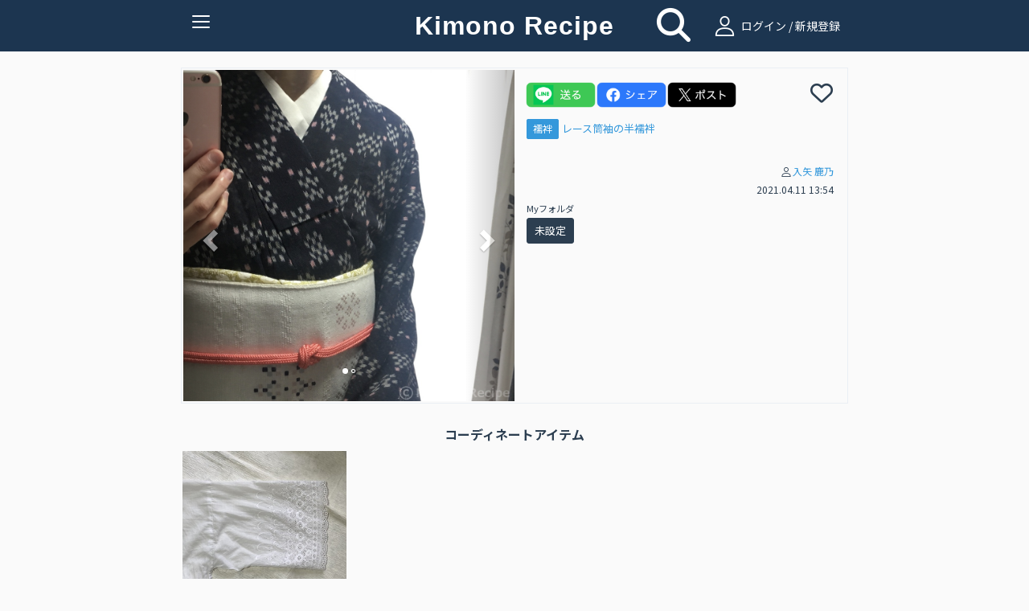

--- FILE ---
content_type: text/html; charset=UTF-8
request_url: https://www.kimonorecipe.com/c/OQETGZM
body_size: 37785
content:
<!DOCTYPE html>
<html lang="ja">
<head prefix="og: http://ogp.me/ns# fb: http://ogp.me/ns/fb# article: http://ogp.me/ns/article#">
<!-- Google Tag Manager -->
<script>
  (function(w,d,s,l,i){w[l]=w[l]||[];w[l].push({'gtm.start': new Date().getTime(),event:'gtm.js'});var f=d.getElementsByTagName(s)[0], j=d.createElement(s),dl=l!='dataLayer'?'&l='+l:'';j.async=true;j.src= 'https://www.googletagmanager.com/gtm.js?id='+i+dl;f.parentNode.insertBefore(j,f); })(window,document,'script','dataLayer','GTM-W7Q4ZH9');
</script>
<!-- End Google Tag Manager -->
<!-- Global site tag (gtag.js) - Google Analytics -->
<script async src="https://www.googletagmanager.com/gtag/js?id=UA-86292212-1"></script>

<script>
  window.dataLayer = window.dataLayer || [];
  function gtag(){dataLayer.push(arguments);}
  gtag('js', new Date());
  gtag('set', {'user_id': 'undefined'}); // ログインしている user_id を使用してUser-ID を設定します。
  gtag('config', 'UA-86292212-1');
</script><script data-ad-client="ca-pub-2269440851045731" async src="https://pagead2.googlesyndication.com/pagead/js/adsbygoogle.js"></script>
<meta charset="UTF-8">
<meta http-equiv="X-UA-Compatible" content="IE=edge">
<meta name="apple-mobile-web-app-title" content="きものレシピ">
<link rel="apple-touch-icon" href="/logo.png" />

<meta name="title" content="コーディネート詳細">
<meta name="keywords" content="きもの、きものレシピ、着物、コーディネート">
<meta name="description" content="あなたの着物ライフを楽しくする着物に特化したコーディネート管理サービスです">
<meta property="og:locale" content="ja_JP">
<meta property="fb:app_id" content="210252789376937">
<meta name="og:title" content="コーディネート詳細">
<meta property="og:type" content="website">
<meta name="og:url" content="https://www.kimonorecipe.com/c/OQETGZM">
<meta name="og:image" content="https://d2z0ysf6sthedw.cloudfront.net/_b/created/square_l/6ef4f4fcc6e1d65e9375b74bb33239401b0c20e9.jpeg">
<meta name="og:site_name" content="きものレシピ / 着物のためのコーディネート帖。">
<meta name="og:description" content="あなたの着物ライフを楽しくする着物に特化したコーディネート管理サービスです">
<meta name="twitter:card" content="summary_large_image">
<meta name="twitter:site" content="@kimonorecipe">
<meta name="twitter:creator" content="@kimonorecipe">
<meta name="twitter:title" content="コーディネート詳細">
<meta name="twitter:description" content="あなたの着物ライフを楽しくする着物に特化したコーディネート管理サービスです">
<meta name="twitter:image" content="https://d2z0ysf6sthedw.cloudfront.net/_b/created/square_l/6ef4f4fcc6e1d65e9375b74bb33239401b0c20e9.jpeg">
<meta name="viewport" content="width=device-width, initial-scale=1">
<link rel="stylesheet" href="/css/bootstrap.flatly.min.css">
<link rel="stylesheet" href="/css/bootstrap.offcanvas.min.css">
<link rel="stylesheet" href="/css/bootstrap-social.css">
<!--<link rel="stylesheet" href="/css/font-awesome.min.css"> -->
<link rel="stylesheet" href="/assets/fontawesome/css/all.min.css">
<link rel="stylesheet" href="/css/fontello.css">
<link rel="stylesheet" href="/css/common.css?version=1768636970">
<link rel="stylesheet" href="/css/home.css?version=1768636970">
<link rel="icon" href="https://www.kimonorecipe.com/favicon.ico?version=1768636970">
<link rel="icon" type="image/png"href="https://www.kimonorecipe.com/android-touch-icon.png?version=1768636970">
<title>コーディネート詳細 | きものレシピ | KimonoRecipe</title>
</head>
<body class="detail">
<!-- Google Tag Manager (noscript) --> <noscript><iframe src="https://www.googletagmanager.com/ns.html?id=GTM-W7Q4ZH9" height="0" width="0" style="display:none;visibility:hidden"></iframe></noscript> <!-- End Google Tag Manager (noscript) -->
<div class="modal fade" id="modal-wait" data-backdrop="static" data-keyboard="false"><div class="modal-dialog"><div class="modal-content"><div class="modal-header"><h3 class="modal-title text-danger"></h3></div><div class="modal-body"></div></div></div></div>
<div class="modal fade" id="modal-alert" data-backdrop="static"><div class="modal-dialog"><div class="modal-content"><div class="modal-header"><button type="button" class="close" data-dismiss="modal"><span aria-hidden="true">&times;</span><span class="sr-only">Close</span></button><h3 class="modal-title text-danger"></h3></div><div class="modal-body"></div><div class="modal-footer"><button type="button" class="btn btn-success" data-dismiss="modal"><i class="fa fa-remove"></i> <span class="btn-text">閉じる</span></button></div></div></div></div>
<div class="modal fade" id="modal-confirm" data-backdrop="static" data-keyboard="false"><div class="modal-dialog"><div class="modal-content"><div class="modal-header"><h3 class="modal-title text-danger"></h3></div><div class="modal-body"></div><div class="modal-footer"><button class="btn btn-default" data-dismiss="modal" data-toggle="cancel">キャンセル</button><button class="btn btn-success" data-toggle="ok">OK</button></div></div></div></div>
<div class="modal fade" id="modal-login" data-backdrop="static" data-keyboard="false">
	<div class="modal-dialog">
		<div class="modal-content">
			<div class="modal-header">
				<button type="button" class="close" data-dismiss="modal"><span aria-hidden="true">×</span><span class="sr-only">Close</span></button>
				<h4 class="modal-title"><i class="icon-user"></i>ログイン</h4>
			</div>
			<div class="modal-body">
				<form id="form-login" class="form-horizontal mail-login" method="post" action="https://www.kimonorecipe.com/login">
					<input type="hidden" name="_token" value="934D7S0wxbNQ89yk5Qy0Sutj1XbmuUiiCxtIcxNr">					<div class="mail-login-ttl"></div>
					<div class="form-group">
						<div class="col-sm-10 col-sm-offset-1">
							<input id="input-loginid" type="text" class="form-control" name="loginid" value="" placeholder="メールアドレスを入力">
						</div>
					</div>
					<div class="form-group">
						<div class="col-sm-10 col-sm-offset-1">
							<input id="input-password" type="password" class="form-control" name="password" value="" placeholder="パスワードを入力">
						</div>
					</div>
					<div class="text-center">
						<button type="button" class="btn btn-login" id="btn-login">ログイン</button>
						<p style="margin-top:10px;margin-bottom: 0;">
							<a href="https://www.kimonorecipe.com/password" class="btn btn-xs btn-border">パスワードを忘れた方はこちら</a>
						</p>
					</div>
				</form>
				<div style="margin-top: 1.2rem">
					<div class="text-center" style="font-weight: bold; font-size:1.2rem">【重要なご案内】</div>
					<div class="text-center" style="font-size:1.2rem">
						2023年7月31日を以ちましてSNSログイン機能の提供を終了いたしました。<br />
						「Facbookでログイン」「Twitterでログイン」をご利用いただいていたユーザー様は<br />
						「メールアドレスでログイン」へ移行いただくことでご利用を継続いただけます。<br />
						移行の手順は<a href="https://blog.kimonorecipe.com/news-20230731/" style="text-decoration: underline;">こちら</a>をご覧ください。
					</div>
				</div>
			</div>
			<div class="modal-footer">
				<div class="entryBtn">
					<a href="https://www.kimonorecipe.com/regist" class="btn btn-normal">新規登録はこちらから</a>
				</div>
			</div>
		</div>
	</div>
</div>
<div class="modal fade" id="modal-logout" data-backdrop="static" data-keyboard="false">
	<div class="modal-dialog">
		<div class="modal-content">
			<div class="modal-header">
				<button type="button" class="close" data-dismiss="modal"><span aria-hidden="true">×</span><span class="sr-only">Close</span></button>
				<h4 class="modal-title"><i class="fa fa-sign-out"></i> ログアウト確認</h4>
			</div>
			<div class="modal-body">
				<p class="text-info">本当にログアウトしますか？</p>
			</div>
			<div class="modal-footer">
				<button type="button" class="btn btn-warning" data-toggle="no"><i class="fa fa-remove"></i> いいえ</button>
				<button type="button" class="btn btn-success" data-toggle="yes"><i class="fa fa-check"></i> はい</button>
			</div>
		</div>
	</div>
</div>
<div class="modal fade" id="modal-new" data-backdrop="static" data-keyboard="false">
	<div class="modal-dialog">
		<div class="modal-content">
			<div class="modal-header">
				<button type="button" class="close" data-dismiss="modal"><span aria-hidden="true">×</span><span class="sr-only">Close</span></button>
				<h4 class="modal-title"><i class="icon-user"></i> 会員登録／ログイン</h4>
			</div>
			<div class="modal-body">
				<p class="text-center">
					フォローやいいね！するためには<br>会員登録が必要です。
				</p>
				<div class="entryBtn">
					<a href="https://www.kimonorecipe.com/regist" class="btn btn-normal">メンバー登録はこちら</a>
				</div>
				<hr>
				<div class="text-center mail-login">
					<p>ログインはこちら</p>
					<button type="button" class="btn btn-login" id="btn-modal-new-login">ログイン</button>
				</div>
			</div>
		</div>
	</div>
</div>
<header>
	<nav class="navbar navbar-default  navbar-fixed-top" role="navigation">
		<div class="container">
			<div class="navbar-header">
				<button type="button" class="navbar-toggle collapsed" data-toggle="collapse" data-target="#nav-collapse" aria-expanded="false">
					<span class="icon-bar"></span>
					<span class="icon-bar"></span>
					<span class="icon-bar"></span>
					<span class="txt-menu"></span>
				</button>
				<a class="navbar-brand" href="https://www.kimonorecipe.com">
					Kimono Recipe
									</a>
			</div>
						<div class="icon-field">
				<div class="home-icon">
					<a style="color:#FFFFFF;" href="https://www.kimonorecipe.com/search"><i class="fa fa-search fa-3x"></i></a>
				</div>
				<div class="pc-login  hidden-xs">
					<a  style="color:#ffffff" href="#" id="a-login" data-role="mainlogin"><i class="icon-user pc-login"></i> ログイン / 新規登録</a>
				</div>
			</div>
						<div class="collapse navbar-collapse" id="nav-collapse">
			
				<ul class="nav navbar-nav navbar-right">
										<li class="visible-xs">
						<a href="#" id="a-login" data-role="mainlogin"><i class="icon-user"></i> ログイン / 新規登録</a>
					</li>
										<li>
						<a href="/about.html">きものレシピとは？</a>
					</li>
					<li>
						<a target="_blank" href="https://blog.kimonorecipe.com/faq/">よくあるご質問</a>
					</li>
					<li>
						<a href="/special_sites/book">&#9658; 人気きもの書籍ランキング</a>
					</li>
					<li>
						<a href="/special_sites/youtube">&#9658; 着物系YouTubeまとめ</a>
					</li>
					<li>
						<a href="/special_sites/kitsuke-videos">&#9658; 着付け動画 テーマ別５選</a>
					</li>
					<li>
						<a href="/special_sites/obimusubi">&#9658; 帯結びの種類とコツ</a>
					</li>
					<li>
						<a href="/special_sites/event">&#9658; 全国の着物イベント</a>
					</li>
					<li>
					<li>
						<a target="_blank" href="https://blog.kimonorecipe.com/">&#9658; キモノ読みモノ</a>
					</li>
					<li>
						<a target="_blank" href="https://blog.kimonorecipe.com/cleaning/">&#9658; 着物のクリーニング(悉皆)</a>
					</li>
					<li>
						<a href="/special_sites/cleaning">[PR] 着物丸洗い。1点2,970円(税込)</a>
					</li>
				</ul>
			</div>
		</div>
	</nav>
	<div class="modal fade" data-backdrop="static" data-keyboard="false" id="add_code_item_modal">
		<div class="modal-dialog">
			<div class="modal-content">
				<div class="modal-header">
					<h4 class="modal-title">コーデ/アイテム新規投稿</h4>
				</div>
				<div class="modal-body">
					<div class="modal-add-code-item-div">
						<text>新規コーディネートの投稿はこちら</text>
						<a href="https://www.kimonorecipe.com/mypage/coordinate/edit?back=coordinate" class="btn btn-success btn-block"><i class="fa fa-plus-circle"></i> <span>コーディネート追加</span></a>
					<div class="modal-add-code-item-div">
						<text>新規アイテムの投稿はこちら</text>
						<a href="https://www.kimonorecipe.com/mypage/item/edit?back=item" class="btn btn-success btn-block"><i class="fa fa-plus-circle"></i> <span>アイテム追加</span></a>
					</div>
										<div class="modal-add-code-item-div">
						<text>未使用画像からの投稿、不要画像の削除はこちら</text>
						<a href="https://www.kimonorecipe.com/mypage/upload?show=init" class="btn btn-outline-primary btn-block" style="border-color:#dcdcdc;">未使用画像整理</a>
					</div>
				</div>
				<div class="modal-footer">
					<button type="button" class="btn btn-default" data-dismiss="modal"><i class="fa fa-remove"></i> 閉じる</button>
				</div>
			</div>
		</div>
	</div>
</header>
<form>
	<input type="hidden" name="jsValueFavoriteAddUrl" value="https://www.kimonorecipe.com/api/favorite/add">
	<input type="hidden" name="jsValueFavoriteDelUrl" value="https://www.kimonorecipe.com/api/favorite/del">
</form>
<section class="section">
	<div class="container container-codinate">
		<div class="row">
			<input type="hidden" id="hidden-id" value="1270">
			<div class="thumbnail">
				<div class="col-lg-6 col-md-6 col-sm-12 col-xs-12">
					
										<div id="carousel" class="carousel slide row" data-ride="carousel">
						<ol class="carousel-indicators">
							<li data-target="#carousel" data-slide-to="0" class="active"></li>
																												<li data-target="#carousel" data-slide-to="1"></li>
													</ol>
						<div class="carousel-inner" role="listbox">
							<div class="item active">
								<img src="https://d2z0ysf6sthedw.cloudfront.net/_b/created/square_l/6ef4f4fcc6e1d65e9375b74bb33239401b0c20e9.jpeg?20211113184439?2021-04-11 13:53:09" alt="...">
								<div class="carousel-caption">
									
								</div>
							</div>
																												<div class="item">
								<img src="https://d2z0ysf6sthedw.cloudfront.net/_b/created/square_l/0b995cb14e5bb07921da1b3b136fec6c9d73439f.jpeg?20211113184439?2021-04-11 13:53:09" alt="">
								<div class="carousel-caption">
									
								</div>
							</div>
													</div>
						<a class="left carousel-control" href="#carousel" role="button" data-slide="prev">
							<span class="glyphicon glyphicon-chevron-left" aria-hidden="true"></span>
							<span class="sr-only">Previous</span>
						</a>
						<a class="right carousel-control" href="#carousel" role="button" data-slide="next">
							<span class="glyphicon glyphicon-chevron-right" aria-hidden="true"></span>
							<span class="sr-only">Next</span>
						</a>
					</div>
					
									</div>
				<div class="caption col-lg-6 col-md-6 col-sm-12 col-xs-12">
					<div class="row sns-share-btn-group">
						<div id='line-root' class="sns-share-btn">
							<a href='https://social-plugins.line.me/lineit/share?url=https://www.kimonorecipe.com/c/OQETGZM'>
								<img class='share-button'src='/image/line.png'></img>
							</a>
						</div>
						<div id="fb-root" class="sns-share-btn">
							<a href='https://www.facebook.com/share.php?u=https://www.kimonorecipe.com/c/OQETGZM'>
								<img class='share-button'src='/image/facebook.png'></img>
							</a>
						</div>
						<div id="twitter-root" class="sns-share-btn">
														<a href='https://twitter.com/intent/tweet?text=KimonoRecipe+%7C+%E3%82%B3%E3%83%BC%E3%83%87%E3%82%A3%E3%83%8D%E3%83%BC%E3%83%88%E8%A9%B3%E7%B4%B0+%7C+%0a%0a&amp;url=https://www.kimonorecipe.com/c/OQETGZM%0a%0a&amp;hashtags=きものレシピ'>
								<img class='share-button'src='/image/x_b.png'></img>
							</a>
						</div>
					</div>
 					<div class="row favorite">
						<div id='heart-root' class="sns-share-btn">
																			<span
								data-toggle="favorite"
								data-mode="new"
								data-role="link"
							>
								<i class="far fa-heart fa-2x" data-role="link"></i>
							</span>
							<span class="favorite-count">
															</span>
												</div>
					</div>
					<div class='code-item-name'>
										</div>
															<div class="item-list">
																		<div class="of" style="display: flex; align-items: center;">
							<div>
								<a class="custom-label" href="https://www.kimonorecipe.com/m/hPXT26?selectCategory=24&amp;mode=items#anchor">襦袢</a>
							</div>
							<div style="padding-left:.4rem;">
								<a class="name" href="https://www.kimonorecipe.com/i/I2MlkgI">
									レース筒袖の半襦袢
								</a>
															</div>
						</div>
											</div>
										<div style="margin-top: 3rem;" >
										</div>
					<div class="codinate-user">

						<p class="text-right user-link">
							<small>
								<i class="icon-user"></i><a href="https://www.kimonorecipe.com/m/hPXT26">入矢 鹿乃</a>
							</small>
						</p>
						<p class="text-right"><small>2021.04.11 13:54</small></p>
					</div>
															<div class="row">
						<div style="padding-left:15px;">
							<span style="font-size: .8em;">Myフォルダ</span>
							<div style="margin-top:3px;margin-bottom:10px;">
																<button class="myfolder-button-name" type="button" data-toggle="link-folders" 
									data-link="https://www.kimonorecipe.com/m/hPXT26?mode=coordinate&amp;searchType=232">未設定</button>
																							</div>
						</div>
					</div>
									</div>
			</div>
		</div>
	</div>
	<div class="codinate-box">
				<h2 class="codinate-ttl"><span>コーディネートアイテム</span></h2>
				<div class="container">
			<div class="no-gutter tile">
										<div class="col-lg-3 col-md-3 col-sm-4 col-xs-4 item">
					<div class="thumbnail">
						<a href="https://www.kimonorecipe.com/i/I2MlkgI" class="ga_tag_event_click">
																						<input type="hidden" name="login_uid" value="undefined">
														<input type="hidden" name="item_code"value=I2MlkgI>
							<input type="hidden" name="custom_uid" value=>
							<input type="hidden" name="uid" value=hPXT26>
							<img src="https://d2z0ysf6sthedw.cloudfront.net/_b/created/square/7d843741d7210b622e6b0797069fb4ef821857d1.jpeg?20241014114843">
						</a>
					</div>
				</div>
																</div>
		</div>
			<div id="bannerCarousel" class="carousel slide banner_carousel_div" data-ride="carousel">
    <ol class="carousel-indicators banner_carousel_indicators">
                     <li class="active" data-target="#bannerCarousel" data-slide-to="0"></li>
                 </ol>
    <div class="carousel-inner banner_carousel_inner" role="listbox" >
                     <div class="item active">
                     <a href="https://www.kimonorecipe.com/special_sites/cleaning?utm_source=site&amp;utm_medium=banner&amp;utm_campaign=kihadaya" class="banner ga_tag_banner_event_click" target="_blank">
            	                                    <input type="hidden" name="login_uid" value="undefined">
                                <input type="hidden" name="banner_title" value="きはだや丸洗い">
                <img src="https://d2z0ysf6sthedw.cloudfront.net/banner/5835ee3345299ad89720d2ec92f4ef08eb6e04f4.png"></a>
        </div>
        </div>
    <a class="left carousel-control banner_carousel_control" href="#bannerCarousel" role="button" data-slide="prev">
        <span class="glyphicon glyphicon-chevron-left" aria-hidden="true"></span>
        <span class="sr-only">前へ</span>
    </a>
    <a class="right carousel-control banner_carousel_control" href="#bannerCarousel" role="button" data-slide="next">
        <span class="glyphicon glyphicon-chevron-right" aria-hidden="true"></span>
        <span class="sr-only">次へ</span>
    </a>
</div>		<div class="container">
	<h2 class="sponsor-ttl"><span>スポンサーリンク</span></h2>
	<div class="sponsor" style="display:block;text-align:center;">
		<a name="adslink" href="https://amzn.to/45o5EU8" class="ga_tag_sponser_event_click" target="_blank">
		    		    		        <input type="hidden" name="login_uid" value="undefined">
		    		    <input type="hidden" name="sponser_title" value="amazon 足袋">
		    <img id="adsimg" src="https://d2z0ysf6sthedw.cloudfront.net/sponsor/0907aa53e97ff0c1184aff9a59bddd69e4ec5a74.png">
        </a>
	</div>
</div>					<div class="container" style="margin-top: 2.5rem;">
			<div class="clearfix no-gutter tile">
		        <div  style="float:left;list-style-type:">
		        	<b>このユーザの他のコーディネート</b>
		        </div>
		        		        <div style="text-align:right;">
					<a href="https://www.kimonorecipe.com/m/hPXT26?mode=coordinate#anchor">もっと見る</a>
				</div>
							</div>
	        <div class="clearfix no-gutter tile" id="div-thumbnail">
	            	            <div class="col-lg-3 col-md-3 col-sm-3 col-xs-4 item lazyload" data-expand="200">
	                <a href="https://www.kimonorecipe.com/c/FZJhYQQ" class="thumbnail ga_tag_event_click">
	                		                		                		<input type="hidden" name="login_uid" value="undefined">
	                		                	<input type="hidden" name="coordinate_code"value=FZJhYQQ>
	                	<input type="hidden" name="custom_uid" value=>
	                	<input type="hidden" name="uid" value=hPXT26>
	                    <img src="https://d2z0ysf6sthedw.cloudfront.net/_b/created/square/c3aab7b36e1b89c4a56f4b0a5a31eb6c9bc4fbbb.jpeg?20230226162306">
	                </a>
	            </div>
	            	            <div class="col-lg-3 col-md-3 col-sm-3 col-xs-4 item lazyload" data-expand="200">
	                <a href="https://www.kimonorecipe.com/c/NEIRBnA" class="thumbnail ga_tag_event_click">
	                		                		                		<input type="hidden" name="login_uid" value="undefined">
	                		                	<input type="hidden" name="coordinate_code"value=NEIRBnA>
	                	<input type="hidden" name="custom_uid" value=>
	                	<input type="hidden" name="uid" value=hPXT26>
	                    <img src="https://d2z0ysf6sthedw.cloudfront.net/_b/created/square/f300c23fc413bed799e427874e7beea499f75696.jpeg?20260113142722">
	                </a>
	            </div>
	            	            <div class="col-lg-3 col-md-3 col-sm-3 col-xs-4 item lazyload" data-expand="200">
	                <a href="https://www.kimonorecipe.com/c/NElHByU" class="thumbnail ga_tag_event_click">
	                		                		                		<input type="hidden" name="login_uid" value="undefined">
	                		                	<input type="hidden" name="coordinate_code"value=NElHByU>
	                	<input type="hidden" name="custom_uid" value=>
	                	<input type="hidden" name="uid" value=hPXT26>
	                    <img src="https://d2z0ysf6sthedw.cloudfront.net/_b/created/square/bc20cea0cb33cbb895349dc03e09524b457b6855.jpeg?20240311200209">
	                </a>
	            </div>
	            	            <div class="col-lg-3 col-md-3 col-sm-3 col-xs-4 item lazyload" data-expand="200">
	                <a href="https://www.kimonorecipe.com/c/EBVJBHM" class="thumbnail ga_tag_event_click">
	                		                		                		<input type="hidden" name="login_uid" value="undefined">
	                		                	<input type="hidden" name="coordinate_code"value=EBVJBHM>
	                	<input type="hidden" name="custom_uid" value=>
	                	<input type="hidden" name="uid" value=hPXT26>
	                    <img src="https://d2z0ysf6sthedw.cloudfront.net/_b/created/square/464c52e9b1b160b4435a0419b629cac07c6ddc8e.jpeg?20240210183446">
	                </a>
	            </div>
	            	            <div class="col-lg-3 col-md-3 col-sm-3 col-xs-4 item lazyload" data-expand="200">
	                <a href="https://www.kimonorecipe.com/c/IkWGMZk" class="thumbnail ga_tag_event_click">
	                		                		                		<input type="hidden" name="login_uid" value="undefined">
	                		                	<input type="hidden" name="coordinate_code"value=IkWGMZk>
	                	<input type="hidden" name="custom_uid" value=>
	                	<input type="hidden" name="uid" value=hPXT26>
	                    <img src="https://d2z0ysf6sthedw.cloudfront.net/_b/created/square/d6235c8445eb23c245c9552d6c44e21e0a38b882.jpeg?20230223181852">
	                </a>
	            </div>
	            	            <div class="col-lg-3 col-md-3 col-sm-3 col-xs-4 item lazyload" data-expand="200">
	                <a href="https://www.kimonorecipe.com/c/EIECKFQ" class="thumbnail ga_tag_event_click">
	                		                		                		<input type="hidden" name="login_uid" value="undefined">
	                		                	<input type="hidden" name="coordinate_code"value=EIECKFQ>
	                	<input type="hidden" name="custom_uid" value=>
	                	<input type="hidden" name="uid" value=hPXT26>
	                    <img src="https://d2z0ysf6sthedw.cloudfront.net/_b/created/square/573c581847e14064ff5102026d624c1bfabe39f1.jpeg?20250320122741">
	                </a>
	            </div>
	            	            <div class="col-lg-3 col-md-3 col-sm-3 col-xs-4 item lazyload" data-expand="200">
	                <a href="https://www.kimonorecipe.com/c/QJlwk5A" class="thumbnail ga_tag_event_click">
	                		                		                		<input type="hidden" name="login_uid" value="undefined">
	                		                	<input type="hidden" name="coordinate_code"value=QJlwk5A>
	                	<input type="hidden" name="custom_uid" value=>
	                	<input type="hidden" name="uid" value=hPXT26>
	                    <img src="https://d2z0ysf6sthedw.cloudfront.net/_b/created/square/5e6d2106fbe3fb155db6e633886b610e4f8510ca.jpeg?20241026152544">
	                </a>
	            </div>
	            	            <div class="col-lg-3 col-md-3 col-sm-3 col-xs-4 item lazyload" data-expand="200">
	                <a href="https://www.kimonorecipe.com/c/GUl5iXI" class="thumbnail ga_tag_event_click">
	                		                		                		<input type="hidden" name="login_uid" value="undefined">
	                		                	<input type="hidden" name="coordinate_code"value=GUl5iXI>
	                	<input type="hidden" name="custom_uid" value=>
	                	<input type="hidden" name="uid" value=hPXT26>
	                    <img src="https://d2z0ysf6sthedw.cloudfront.net/_b/created/square/ff1329f6b56f6e9d6a25adbe6724aeab262d5f53.jpeg?20230917165543">
	                </a>
	            </div>
	            	            <div class="col-lg-3 col-md-3 col-sm-3 col-xs-4 item lazyload" data-expand="200">
	                <a href="https://www.kimonorecipe.com/c/MjUmBkc" class="thumbnail ga_tag_event_click">
	                		                		                		<input type="hidden" name="login_uid" value="undefined">
	                		                	<input type="hidden" name="coordinate_code"value=MjUmBkc>
	                	<input type="hidden" name="custom_uid" value=>
	                	<input type="hidden" name="uid" value=hPXT26>
	                    <img src="https://d2z0ysf6sthedw.cloudfront.net/_b/created/square/3c8d8745a04baa43aff01d1a383ae9135f98cb16.jpeg?20250102003752">
	                </a>
	            </div>
	            	            <div class="col-lg-3 col-md-3 col-sm-3 col-xs-4 item lazyload" data-expand="200">
	                <a href="https://www.kimonorecipe.com/c/GCQ5dXA" class="thumbnail ga_tag_event_click">
	                		                		                		<input type="hidden" name="login_uid" value="undefined">
	                		                	<input type="hidden" name="coordinate_code"value=GCQ5dXA>
	                	<input type="hidden" name="custom_uid" value=>
	                	<input type="hidden" name="uid" value=hPXT26>
	                    <img src="https://d2z0ysf6sthedw.cloudfront.net/_b/created/square/30d617381497e2d0d0d23ef3ea4e88949a713573.jpeg?20211113184438">
	                </a>
	            </div>
	            	            <div class="col-lg-3 col-md-3 col-sm-3 col-xs-4 item lazyload" data-expand="200">
	                <a href="https://www.kimonorecipe.com/c/N4I3VIk" class="thumbnail ga_tag_event_click">
	                		                		                		<input type="hidden" name="login_uid" value="undefined">
	                		                	<input type="hidden" name="coordinate_code"value=N4I3VIk>
	                	<input type="hidden" name="custom_uid" value=>
	                	<input type="hidden" name="uid" value=hPXT26>
	                    <img src="https://d2z0ysf6sthedw.cloudfront.net/_b/created/square/4efe4490126d2bb70cb91198b9120a71181fc923.jpeg?20250607185049">
	                </a>
	            </div>
	            	            <div class="col-lg-3 col-md-3 col-sm-3 col-xs-4 item lazyload" data-expand="200">
	                <a href="https://www.kimonorecipe.com/c/QlZRBBA" class="thumbnail ga_tag_event_click">
	                		                		                		<input type="hidden" name="login_uid" value="undefined">
	                		                	<input type="hidden" name="coordinate_code"value=QlZRBBA>
	                	<input type="hidden" name="custom_uid" value=>
	                	<input type="hidden" name="uid" value=hPXT26>
	                    <img src="https://d2z0ysf6sthedw.cloudfront.net/_b/created/square/10183038c05c05d53a3207d9692feb2225948358.jpeg?20240504135504">
	                </a>
	            </div>
	            	        </div>
		</div>
			</div>
</section>
<div class="footer container">
	<div class="col-lg-offset-3 col-lg-6 col-md-offset-3 col-md-6 col-sm-offset-3 col-sm-6 col-xs-12">
		<div class="sns">
			<a href="https://twitter.com/kimonorecipe" target="_blank"><i class="fab fa-x-twitter"></i></a>
			<a href="https://www.facebook.com/kimonorecipe" target="_blank"><i class="fab fa-facebook"></i></a>
			<a href="https://www.instagram.com/kimonorecipe/" target="_blank"><i class="fab fa-instagram"></i></a>
			<a href="https://www.youtube.com/channel/UCgNdRG1BCg9vF57c5_RaSJw" target="_blank"><i class="fab fa-youtube"></i></a>
		</div>
	</div>
	<div>
		<div class="link col-lg-offset-4 col-lg-1 col-md-offset-4 col-md-1 col-sm-offset-4 col-sm-1 col-xs-3">
			<a href="https://www.kimonorecipe.com/terms.html" target="_blank">利用規約</a>
		</div>
		<div class="link col-lg-1 col-md-1 col-sm-1 col-xs-3">
			<a href="https://www.kimonorecipe.com/privacy.html" target="_blank">プライバシー</a>
		</div>
		<div class="link col-lg-1 col-md-1 col-sm-1 col-xs-3">
			<a href="https://grass.vc/" target="_blank">運営会社</a>
		</div>
		<div class="link col-lg-1 col-md-1 col-sm-1 col-xs-3">
			<a href="https://blog.kimonorecipe.com/how-to-use/" target="_blank">ご利用方法</a>
		</div>
		<div class="col-lg-12 col-md-12 col-sm-12 col-xs-12" style="margin-top:-10px;">
			<div class="text-center">
				<span class="copyright">&copy; Copyright Kimono Recipe All rights reserved.</span>
			</div>
		</div>
	</div>
</div>
<script src="/js/jquery-3.1.1.min.js"></script>
<script src="/js/bootstrap.min.js"></script>
<script src="/js/common.js?version=1768636970"></script>

<script>
	$(function(){
		$('#btn-temp-coordinate-update').on('click', function(){
			$(this).prop('disabled', true);
				$.post(
					'https://www.kimonorecipe.com/mypage/coordinate/update/temp',
					{
						_token: '934D7S0wxbNQ89yk5Qy0Sutj1XbmuUiiCxtIcxNr',
						id: '1270',
						name:  $("#temp-coordinate-name").val(),
						memo1: $("#temp-coordinate-memo1").val(),
						tags:  $("#temp-coordinate-tags").val(),
					}, function() {
						alert('仮コーディネート情報を更新しました。');
						$('#modal-coordinate').modal('hide');
						location.reload();
					}
				) .fail(function(xhr) {
					errorMessages = '';
					$.each(xhr.responseJSON.errors, function(key, value) {
						errorMessages += value[0] + "\n";
						errorMessages += value[0] + "\n";
					});
                    alert(errorMessages);
					$('#btn-temp-coordinate-update').prop('disabled', false);
				});
		});
		$('a[data-toggle="temp-coordinate-edit"]').on('click', function(){
			$('#modal-coordinate').modal('show');
			return false;
		});
		$(document).on('click', 'button[data-toggle="link-folders"]', function(){
			var url = $(this).data('link');
			window.location.href = url;
	        return false;
	    });
	    $(document).on('click', 'button[data-toggle="show-folders"]', function(){
	        $('#coordinate-folder-list').show();
	        return false;
	    });
	    $(document).on('click', 'button[data-toggle="detach-folders"]', function(){
	    		var folderId = $(this).data('id');
	    		if(confirm('フォルダ設定を解除しますか？')) {
					$.post(
						'https://www.kimonorecipe.com/member/coordinate/MyFoler/del',
						{
							_token: '934D7S0wxbNQ89yk5Qy0Sutj1XbmuUiiCxtIcxNr',
							folderId: folderId,
							coordinateId: '1270',
						}, function() {
							location.reload();
						}
					);
				}
		});
		$('#select-category').on('change', function(){
			var tag = $("#selected-tag").val();
			$('#footer-select-category').val($(this).val());
			getItem($(this).val(), 0 , $('#selected_item_only:checked').val(),tag);
		});
		$('#footer-select-category').on('change', function(){
			var tag = $("#selected-tag").val();
			$('#select-category').val($(this).val());
			getItem($(this).val(), 0 ,$('#selected_item_only:checked').val(),tag);
		});
		
		$('#select-myfolder').on('change', function(){
			var tag = $("#selected-tag").val();
			$('#footer-select-myfolder').val($(this).val());
			var category = $('#footer-select-category').val();
			getItem(category, 0 , $('#selected_item_only:checked').val(),tag);
		});
		$('#footer-select-myfolder').on('change', function(){
			var tag = $("#selected-tag").val();
			$('#select-myfolder').val($(this).val());
			var category = $('#footer-select-category').val();
			getItem(category, 0 ,$('#selected_item_only:checked').val(),tag);
		});

		$('#select-authUserfolder').on('change', function(){
			var tag = $("#selected-tag").val();
			$('#footer-select-authUserfolder').val($(this).val());
			var category = $('#footer-select-category').val();
			getItem(category, 0 , $('#selected_item_only:checked').val(),tag);
		});
		$('#footer-select-authUserfolder').on('change', function(){
			var tag = $("#selected-tag").val();
			$('#select-authUserfolder').val($(this).val());
			var category = $('#footer-select-category').val();
			getItem(category, 0 ,$('#selected_item_only:checked').val(),tag);
		});
		
		$('a[data-toggle="item-select"]').on('click', function(){
			$('#modal-itemimage').modal('show');
			return false;
		});
		$('#selected_item_only').on('change', function(){
			var tag = $("#selected-tag").val();
			var category = $('#footer-select-category').val();
			getItem(category, 0, $('#selected_item_only:checked').val(),tag);
			toggleDisplay(tag);
		});
		/**
		keywaro
		**/
		$('#keyword').on('change', function(){
			var tag = $("#selected-tag").val();
			var category = $('#footer-select-category').val();
			getItem(category, 0, $('#selected_item_only:checked').val(),tag);
			return false;
		});
		$('#select-brand').on('change', function(){
			var tag = $("#selected-tag").val();
			var category = $('#footer-select-category').val();
			getItem(category, 0, $('#selected_item_only:checked').val(),tag);
			return false;
		});
		/**
		branc
		**/
		$(document).on('click', 'button[data-toggle="item-add"]', function(){
			var $obj = $(this).closest('div.item')
				,$this = $(this)
				,id = $obj.data('id');
				$.post('https://www.kimonorecipe.com/api/add/item', { _token: '934D7S0wxbNQ89yk5Qy0Sutj1XbmuUiiCxtIcxNr', ipid: id, pid: $('#hidden-id').val() }, function(json){
					$('#modal-itemimage').modal('hide');
					if (json.status === 'success') {
						location.reload();
						return;
					}
					modalAlert({
						title: 'エラー',
						body: json.errormsg,
						callback: function(){
							$('#modal-itemimage').modal('show');
						}
					});
				});
		});
		getItem('all', 0, 0, );
	});
	$('#btn-selectitem-update').on('click', function(){
		$(this).prop('disabled', true);
			$.post(
				'https://www.kimonorecipe.com/select/item/update',
				{
					_token: '934D7S0wxbNQ89yk5Qy0Sutj1XbmuUiiCxtIcxNr',
					workKey: '',
					coordinateId: '1270',
				}, function() {
					$('#modal-itemimage').modal('hide');
					location.reload();
				}
			) .fail(function() {
				$('#btn-selectitem-update').prop('disabled', false);
			});
	});
	function getItem(category, page, selected, tag){
		keyword = $('#keyword').val();
		searchBrandMemberId = $('#select-brand').val();
		myIFolderId = $('#select-myfolder').val();
		authUserIFolderId = $('#select-authUserfolder').val();
		
		$('#div-thumbnail2').load(
			'https://www.kimonorecipe.com/select/item',
			{
				coordinateId: '1270',
				category: category,
				page: page,
				d: 'a',
				tag: tag,
				selected: selected,
				_token: '934D7S0wxbNQ89yk5Qy0Sutj1XbmuUiiCxtIcxNr',
				workKey: '',
				keyword: keyword,
				searchBrandMemberId: searchBrandMemberId,
				myIFolderId: myIFolderId,
				authUserIFolderId: authUserIFolderId
			}, function(data, status){}
		);
	}
    </script>
<script type="text/javascript" src="/js/gaevent.js"></script>
<script type="text/javascript" src="/js/gaevent_sponser.js"></script>
<script type="text/javascript" src="/js/gaevent_banner.js"></script>
<form id="form-control"><input type="hidden" name="_token" value="934D7S0wxbNQ89yk5Qy0Sutj1XbmuUiiCxtIcxNr"></form>
</body>
</html>


--- FILE ---
content_type: text/html; charset=utf-8
request_url: https://www.google.com/recaptcha/api2/aframe
body_size: 265
content:
<!DOCTYPE HTML><html><head><meta http-equiv="content-type" content="text/html; charset=UTF-8"></head><body><script nonce="iRsszie1Qgwu3o9SBpBv6w">/** Anti-fraud and anti-abuse applications only. See google.com/recaptcha */ try{var clients={'sodar':'https://pagead2.googlesyndication.com/pagead/sodar?'};window.addEventListener("message",function(a){try{if(a.source===window.parent){var b=JSON.parse(a.data);var c=clients[b['id']];if(c){var d=document.createElement('img');d.src=c+b['params']+'&rc='+(localStorage.getItem("rc::a")?sessionStorage.getItem("rc::b"):"");window.document.body.appendChild(d);sessionStorage.setItem("rc::e",parseInt(sessionStorage.getItem("rc::e")||0)+1);localStorage.setItem("rc::h",'1768636975117');}}}catch(b){}});window.parent.postMessage("_grecaptcha_ready", "*");}catch(b){}</script></body></html>